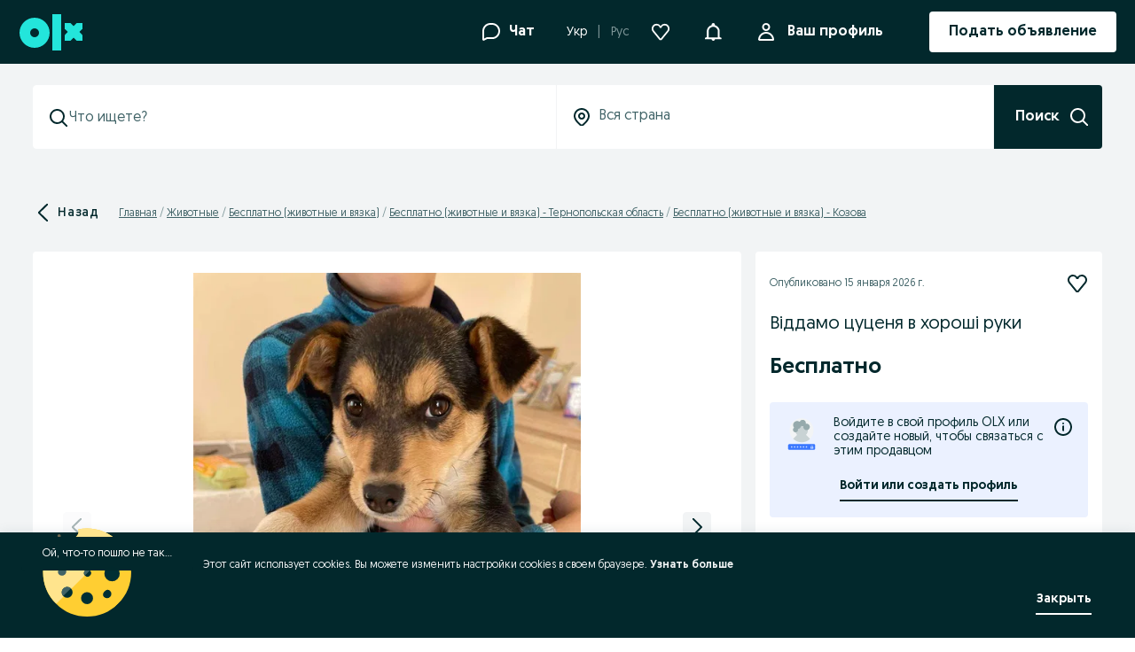

--- FILE ---
content_type: application/javascript
request_url: https://www.olx.ua/app/static/js/23589.858f310d6.chunk.js
body_size: 4781
content:
"use strict";(self.__LOADABLE_LOADED_CHUNKS__=self.__LOADABLE_LOADED_CHUNKS__||[]).push([[23589,30937,21519],{8723:(e,n,t)=>{t(71803);var a=t(18884),r=t(27123);t(41808),n.c=e=>{var{size:n=6}=e;return r.jsx(a.LoaderContainer,null,r.jsx(a.PulseDot,{size:n}),r.jsx(a.PulseDot,{size:n}),r.jsx(a.PulseDot,{size:n}))}},18884:(e,n,t)=>{var a,r,o,l=t(88737).default,i=t(27123);function d(e){return e&&e.__esModule?e:{default:e}}var s=d(t(41808)),u=i.keyframes(a||(a=l(["\n        0% {\n            transform: scale(0.9);\n        }\n        33% {\n            transform: scale(0.27);\n        }\n        100% {\n            transform: scale(0.9);\n        }\n"]))),c=s.default.div(r||(r=l(["\n    align-items: center;\n    display: flex;\n    justify-content: center;\n    padding: ",";\n"])),(e=>{var n;return null===(n=e.theme.space)||void 0===n?void 0:n[4]})),f=s.default.div(o||(o=l(["\n    border: ","px solid ",";\n    border-radius: 50%;\n    height: 0;\n    margin-right: ","px;\n    position: relative;\n    width: 0;\n\n    &:nth-child(3) {\n        margin-right: 0;\n    }\n\n    &::after {\n        animation: "," 1s ease-in-out infinite;\n        border: ","px solid ",";\n        border-radius: 50%;\n        content: '';\n        display: block;\n        height: 0;\n        left: -","px;\n        position: absolute;\n        top: -","px;\n        transform: scale(0.9);\n        width: 0;\n    }\n\n    &:nth-child(1)::after {\n        animation-delay: 0s;\n    }\n\n    &:nth-child(2)::after {\n        animation-delay: 0.25s;\n    }\n\n    &:nth-child(3)::after {\n        animation-delay: 0.5s;\n    }\n"])),(e=>e.size),(e=>e.theme.colors.$07_charcoal),(e=>e.size/2),u,(e=>e.size),(e=>e.theme.colors.$01_white),(e=>e.size),(e=>e.size));n.LoaderContainer=c,n.PulseDot=f},45088:(e,n,t)=>{var a,r,o,l=t(69073).default,i=t(88737).default,d=["checked","defaultChecked","value","onChange","onFocus","onBlur","onKeyDown","onKeyUp","disabled","className","dataAttributes"],s=t(83559),u=t(71803);t(57750);var c=t(27123),f=t(56134),v=t(38065),h=t(40127),p=t(91666),m=t(600),x=t(41808),g=t(51209);function b(e){return e&&e.__esModule?e:{default:e}}t(78905),t(95419),t(93501),t(88473),t(892),t(13501),t(83243),t(46989),t(89096),t(70578),t(94938),t(96043),t(94627),t(63069),t(53265);var y=b(s),_=b(x),w=e=>{var{state:n}=e,t={checked:()=>c.jsx("svg",{width:"24",height:"24",viewBox:"0 0 24 24",fill:"none",xmlns:"http://www.w3.org/2000/svg"},c.jsx("title",null,"radio-on"),c.jsx("rect",{x:"4",y:"4",width:"16",height:"16",rx:"8",strokeWidth:"8"})),unchecked:()=>c.jsx("svg",{width:"24",height:"24",viewBox:"0 0 24 24",fill:"none",xmlns:"http://www.w3.org/2000/svg"},c.jsx("title",null,"radio-off"),c.jsx("rect",{x:"1",y:"1",width:"22",height:"22",rx:"11",strokeWidth:"2",strokeLinecap:"square"}))}[n];return c.jsx(t,null)},k=_.default(p.Container)(a||(a=i(["\n    display: inline-block;\n    height: 24px;\n    margin: 0;\n    position: relative;\n    vertical-align: middle;\n    width: 24px;\n\n    & svg {\n        display: block;\n        flex-shrink: 0;\n        stroke: var(--iconColor);\n    }\n"]))),j=_.default.div(r||(r=i(["\n    left: 0;\n    position: absolute;\n    top: 0;\n"]))),C=_.default(g.HiddenInput)(o||(o=i(["\n    border-radius: 12px;\n"]))),E=u.forwardRef(((e,n)=>{var{checked:t,defaultChecked:a,value:r="on",onChange:o=(()=>{}),onFocus:i=(()=>{}),onBlur:s=(()=>{}),onKeyDown:p=(()=>{}),onKeyUp:x=(()=>{}),disabled:g=!1,className:b,dataAttributes:_={}}=e,E=l(e,d),[T,L]=v.useControllableStateAsEvent({value:t,defaultValue:a,onChange:o}),P=u.useCallback((e=>{null==e||e.stopPropagation(),!g&&L(!T,e)}),[L,T,g]),{setElement:H}=m.useKeyboardActions(P),{handleFocus:M,handleBlur:R,handleKeyDown:K,handleKeyUp:B}=f.useEventHandlers({onFocus:i,onBlur:s,onKeyDown:p,onKeyUp:x});return c.jsx(k,{ref:H,disabled:g,className:b},c.jsx(C,y.default({},E,h.parseDataAttributes(_),{type:"checkbox",ref:n,disabled:g,onChange:P,onFocus:M,onBlur:R,onKeyDown:K,onKeyUp:B,value:r,checked:Boolean(T),defaultChecked:a,"aria-checked":T})),c.jsx(j,null,c.jsx(w,{state:(e=>!0===e?"checked":"unchecked")(T)})))}));n.j=p.Label,n.N=E},8903:(e,n,t)=>{var a=t(69073).default,r=["variant","as"],o=["variant","as"],l=["variant","as"],i=["variant","as"],d=["variant","as"],s=["variant","as"],u=t(83559),c=t(71803),f=t(41600),v=t(27123);function h(e){return e&&e.__esModule?e:{default:e}}t(93501),t(88473),t(41808);var p=h(u),m=h(c),x=m.default.forwardRef(((e,n)=>{var{variant:t="headline1",as:o="h1"}=e,l=a(e,r);return v.jsx(f.Text,p.default({m:0,variant:t,as:o},l,{ref:n}))})),g=m.default.forwardRef(((e,n)=>{var{variant:t="headline2",as:r="h2"}=e,l=a(e,o);return v.jsx(f.Text,p.default({m:0,variant:t,as:r},l,{ref:n}))})),b=m.default.forwardRef(((e,n)=>{var{variant:t="headline3",as:r="h3"}=e,o=a(e,l);return v.jsx(f.Text,p.default({m:0,variant:t,as:r},o,{ref:n}))})),y=m.default.forwardRef(((e,n)=>{var{variant:t="headline4",as:r="h4"}=e,o=a(e,i);return v.jsx(f.Text,p.default({m:0,variant:t,as:r},o,{ref:n}))})),_=m.default.forwardRef(((e,n)=>{var{variant:t="headline5",as:r="h5"}=e,o=a(e,d);return v.jsx(f.Text,p.default({m:0,variant:t,as:r},o,{ref:n}))})),w=m.default.forwardRef(((e,n)=>{var{variant:t="headline6",as:r="h6"}=e,o=a(e,s);return v.jsx(f.Text,p.default({m:0,variant:t,as:r},o,{ref:n}))}));n.Headline1=x,n.Headline2=g,n.Headline3=b,n.Headline4=y,n.Headline5=_,n.Headline6=w},31126:(e,n,t)=>{var a=t(69073).default,r=["variant"],o=t(83559),l=t(71803),i=t(41600),d=t(27123);function s(e){return e&&e.__esModule?e:{default:e}}t(93501),t(88473),t(41808);var u=s(o),c=s(l).default.forwardRef(((e,n)=>{var{variant:t="label"}=e,o=a(e,r);return d.jsx(i.Text,u.default({m:0,variant:t},o,{ref:n}))}));n.Label=c},67414:(e,n,t)=>{var a,r=t(69073).default,o=t(88737).default,l=["underlined","inversed","color"],i=t(83559),d=t(71803),s=t(88473),u=t(41808),c=t(27123);function f(e){return e&&e.__esModule?e:{default:e}}var v=f(i),h=f(d),p=f(u).default.a(a||(a=o(["\n    ",";\n    ",";\n    ",";\n    ",";\n    ",";\n    ",";\n\n    display: flex;\n    position: relative;\n    text-decoration: ",";\n\n    &:hover {\n        text-decoration: none;\n    }\n"])),s.flexbox,s.borderRadius,s.background,s.typography,s.color,s.padding,(e=>{var{underlined:n}=e;return n?"underline":"none"})),m=h.default.forwardRef(((e,n)=>{var{underlined:t=!0,inversed:a=!1,color:o="inherit"}=e,i=r(e,l);return c.jsx(p,v.default({},i,{underlined:t,color:a?"text-global-inverse":o,ref:n}))}));n.LinkBase=m},12368:(e,n,t)=>{var a=t(69073).default,r=["underlined","children"],o=t(83559),l=t(71803),i=t(67414),d=t(27123);function s(e){return e&&e.__esModule?e:{default:e}}t(88473),t(41808);var u=s(o),c=s(l).default.forwardRef(((e,n)=>{var{underlined:t=!1,children:o}=e,l=a(e,r);return d.jsx(i.LinkBase,u.default({underlined:t},l,{ref:n}),o)}));n.LinkHeader=c},5918:(e,n,t)=>{var a=t(69073).default,r=["underlined","children"],o=t(83559),l=t(71803),i=t(67414),d=t(27123);function s(e){return e&&e.__esModule?e:{default:e}}t(88473),t(41808);var u=s(o),c=s(l).default.forwardRef(((e,n)=>{var{underlined:t=!1,children:o}=e,l=a(e,r);return d.jsx(i.LinkBase,u.default({underlined:t},l,{ref:n}),o)}));n.LinkLabel=c},42799:(e,n,t)=>{var a=t(69073).default,r=["underlined","children","color"],o=t(83559),l=t(71803),i=t(67414),d=t(27123);function s(e){return e&&e.__esModule?e:{default:e}}t(88473),t(41808);var u=s(o),c=s(l).default.forwardRef(((e,n)=>{var{underlined:t=!0,children:o,color:l="text-global-highlight"}=e,s=a(e,r);return d.jsx(i.LinkBase,u.default({underlined:t},s,{color:l,ref:n}),o)}));n.LinkParagraph=c},87598:(e,n,t)=>{var a=t(8903),r=t(47092),o=t(31126),l=t(41600),i=t(67414),d=t(12368),s=t(5918),u=t(42799);t(83559),t(71803),t(27123),t(93501),t(88473),t(41808),n.iH=a.Headline1,n.xl=a.Headline2,n.ay=a.Headline3,a.Headline4,a.Headline5,a.Headline6,r.Paragraph,r.Paragraph1,r.Paragraph2,r.Paragraph3,n.Zn=r.Paragraph4,r.Paragraph5,r.Paragraph6,r.Paragraph7,n.Ym=r.Paragraph8,o.Label,n.xv=l.Text,i.LinkBase,d.LinkHeader,s.LinkLabel,u.LinkParagraph},88397:(e,n,t)=>{var a,r,o,l,i,d,s=t(69073).default,u=t(88737).default,c=["onClose","showCloseIcon","title","position","children","maskClosable","closableOnEscPress","scrollable","bodyScrollable","mobileFullscreen","renderHeader","footer","backdropProps"],f=t(83559),v=t(27123),h=t(71803),p=t(88473),m=t(93501),x=t(71256),g=t(41808),b=t(8903);function y(e){return e&&e.__esModule?e:{default:e}}t(95419),t(892),t(41600);var _,w=y(f),k=y(m),j=y(g),C=v.jsx(v.Global,{styles:{name:"1sy9iaq",styles:"body{overflow:hidden;}"}}),E=j.default.div(a||(a=u(["\n    align-items: center;\n    background-color: rgb(0 0 0 / 80%);\n    bottom: 0;\n    display: flex;\n    flex-direction: column;\n    height: 100%;\n    justify-content: flex-start;\n    left: 0;\n    padding: ",";\n    position: fixed;\n    right: 0;\n    top: 0;\n    z-index: ",";\n\n    ","\n    ","\n"])),(e=>{var{mobileFullscreen:n}=e;return n?"0 16px":"16px"}),(e=>{var n,{theme:t}=e;return(null===(n=t.zIndices)||void 0===n?void 0:n.modalBackdrop)||1040}),(e=>{var{scrollable:n}=e;return n&&"\n            overflow-y: auto;\n        "}),p.variant({variants:{center:{justifyContent:"center"},bottom:{justifyContent:"flex-end",padding:0}}})),T=j.default("div",{shouldForwardProp:k.default})(r||(r=u(["\n    display: flex;\n    flex: ",";\n    flex-direction: column;\n\n    /* TODO: To be fixed with the introduction of the Layout component */\n    max-width: 704px;\n    width: 100%;\n    will-change: transform;\n    ","\n    ",";\n    ",";\n    ",";\n    ",";\n    ",";\n    ",";\n"])),(e=>{var{mobileFullscreen:n}=e;return n?"1 0":void 0}),(e=>{var n,{theme:t}=e;return"\n        z-index: ".concat((null===(n=t.zIndices)||void 0===n?void 0:n.modal)||1050,";\n        background-color: ").concat(t.colors["background-global-primary"],";\n    ")}),p.color,p.layout,p.space,p.position,p.border,p.flex),L=j.default.div(o||(o=u(["\n    padding: ",";\n    ",";\n    ",";\n    ",";\n    ",";\n"])),(e=>{var n;return null===(n=e.theme.space)||void 0===n?void 0:n[24]}),p.color,p.space,p.layout,p.flex),P=j.default.div(l||(l=u(["\n    display: flex;\n    flex-shrink: 0;\n    min-height: 20px;\n    padding: ",";\n    position: relative;\n\n    & + div {\n        padding-top: 0;\n    }\n\n    ",";\n    ",";\n"])),(e=>{var n;return null===(n=e.theme.space)||void 0===n?void 0:n[24]}),p.space,p.flexbox),H=j.default.button(i||(i=u(["\n    align-self: flex-end;\n    background: none;\n    border: none;\n    color: inherit;\n    cursor: pointer;\n    display: inline-flex;\n    padding: 0;\n"]))),M={name:"82a6rk",styles:"flex:1"},R=e=>{var{onClose:n,title:t,showCloseIcon:a,closeButtonType:r="button"}=e;return t||a?v.jsx(P,null,v.jsx(b.Headline5,{css:M},t),a&&v.jsx(H,{type:r,onClick:n,"aria-label":"Close"},v.jsx(x.default,{size:20}))):null};n.Kd=void 0,(_=n.Kd||(n.Kd={}))[_.START=0]="START",_[_.CENTER=1]="CENTER",_[_.END=2]="END";var K={[n.Kd.START]:"flex-start",[n.Kd.CENTER]:"center",[n.Kd.END]:"flex-end"},B=j.default.footer(d||(d=u(["\n    border-bottom-left-radius: ",";\n    border-bottom-right-radius: ",";\n    display: flex;\n    padding: ",";\n    ","\n    ",";\n    ",";\n"])),(e=>{var n;return null===(n=e.theme.radii)||void 0===n?void 0:n[4]}),(e=>{var n;return null===(n=e.theme.radii)||void 0===n?void 0:n[4]}),(e=>{var n;return null===(n=e.theme.space)||void 0===n?void 0:n[24]}),(e=>{var{alignment:t=n.Kd.CENTER}=e;return"justify-content: ".concat(K[t])}),p.flexbox,p.color),D=e=>{var{onClose:n=(()=>{}),showCloseIcon:t=!0,title:a,position:r="top",children:o,maskClosable:l,closableOnEscPress:i,scrollable:d,bodyScrollable:u=!1,mobileFullscreen:f=!1,renderHeader:p=R,footer:m,backdropProps:x={}}=e,g=s(e,c);h.useEffect((()=>{if(i){var e=e=>"Escape"===e.key&&n();return document.addEventListener("keydown",e),()=>{document.removeEventListener("keydown",e)}}}));var b="bottom"===r?{maxWidth:"unset",borderTopLeftRadius:4,borderTopRightRadius:4}:{borderRadius:f?"0 4":4};return v.jsx(E,w.default({"data-testid":"modal-backdrop",onClick:e=>{l&&e.target===e.currentTarget&&(e.stopPropagation(),n())},scrollable:d,mobileFullscreen:f,variant:r},x),v.jsx(T,w.default({"aria-modal":!0,role:"dialog",maxHeight:d?"unset":"100%",mobileFullscreen:f},b,g),p({title:a,onClose:n,showCloseIcon:t}),v.jsx(L,{color:"text-global-primary",flex:"1 1 100%",overflowY:u?"auto":"unset",paddingBottom:Boolean(m)?0:24},o),m,C))};D.Footer=B,n.u_=D},21493:(e,n,t)=>{t.d(n,{Q:()=>i});var a=t(71803),r=t.n(a),o=t(47761),l=t(67274),i=function(){var e=(0,l.Z)().formatMessage;return r().createElement(o.T,{title:e({id:"chat_conversations_trash_empty_title",defaultMessage:"If there’s nothing left to say, it stays here"}),subtitle:e({id:"chat_conversations_trash_empty_description",defaultMessage:"When you move a conversation to the trash, we keep it here and permanently delete it 4 months later."})})}},62432:(e,n,t)=>{t.d(n,{g:()=>i});var a=t(71803),r=t.n(a),o=t(47761),l=t(67274),i=function(){var e=(0,l.Z)().formatMessage;return r().createElement(o.T,{title:e({id:"chat_conversations_empty_title",defaultMessage:"No open buying conversations for now"}),subtitle:e({id:"chat_conversations_buying_empty_description"})})}},47761:(e,n,t)=>{t.d(n,{T:()=>f});var a,r,o=t(73411),l=t(71803),i=t.n(l),d=t(46070),s=t(98283),u=(0,s.default)(d.P2)(a||(a=(0,o.f)(["\n    margin-top: ",";\n    color: ",";\n"],["\n    margin-top: ",";\n    color: ",";\n"])),(function(e){return e.theme.space[16]}),(function(e){return e.theme.colors["text-global-secondary"]})),c=(0,s.default)(d.H4)(r||(r=(0,o.f)(["\n    margin-top: ",";\n"],["\n    margin-top: ",";\n"])),(function(e){return e.theme.space[20]})),f=function(e){var n=e.title,t=e.subtitle;return i().createElement(i().Fragment,null,i().createElement(c,{variant:"bold","data-testid":"empty-list-title","data-cy":"conversations-list-empty-list-title"},n),i().createElement(u,{dangerouslySetInnerHTML:{__html:t},"data-testid":"empty-list-subtitle"}))}},68942:(e,n,t)=>{t.d(n,{K:()=>i});var a=t(71803),r=t.n(a),o=t(47761),l=t(67274),i=function(){var e=(0,l.Z)().formatMessage;return r().createElement(o.T,{title:e({id:"chat_conversations_empty_title",defaultMessage:"No open buying conversations for now"}),subtitle:e({id:"chat_conversations_default_empty_description"})})}},14561:(e,n,t)=>{t.d(n,{q:()=>i});var a=t(71803),r=t.n(a),o=t(47761),l=t(67274),i=function(){var e=(0,l.Z)().formatMessage;return r().createElement(o.T,{title:e({id:"chat_conversations_saved_empty_title",defaultMessage:"If you need to hang on to it, it stays here"}),subtitle:e({id:"chat_conversations_saved_empty_description",defaultMessage:"When you save a conversation, this is where we keep it safe. Keep in mind that we permanently delete all conversations after 4 months."})})}},73901:(e,n,t)=>{t.d(n,{I:()=>i});var a=t(71803),r=t.n(a),o=t(47761),l=t(67274),i=function(){var e=(0,l.Z)().formatMessage;return r().createElement(o.T,{title:e({id:"chat_conversations_empty_title",defaultMessage:"No open selling conversations for now"}),subtitle:e({id:"chat_conversations_selling_empty_description"})})}},92721:(e,n,t)=>{t.d(n,{N:()=>u});var a,r=t(73411),o=t(46070),l=t(71803),i=t.n(l),d=t(67274),s=(0,t(98283).default)(o.P2)(a||(a=(0,r.f)(["\n    margin-top: 32px;\n"],["\n    margin-top: 32px;\n"]))),u=function(){var e=(0,d.Z)();return i().createElement(s,{"data-testid":"select-conversation-title"},e.formatMessage({id:"chat_conversation_select_conversation",defaultMessage:"Select chat conversation ..."}))}},31569:(e,n,t)=>{t.d(n,{V:()=>r,i:()=>o});var a=t(16987),r=(t(71803),t(24505),t(76252),t(31196),t(59281),t(28531),t(38570),t(48652),function(e){return(0,a.qP)({userId:e,type:"respondentBlock"},4e3)}),o=function(e){return(0,a.qP)({userId:e,type:"respondentUnblock"},4e3)}}}]);
//# sourceMappingURL=23589.858f310d6.chunk.js.map

--- FILE ---
content_type: image/svg+xml
request_url: https://www.olx.ua/app/static/media/full-screen.5555ba1b6.svg
body_size: 387
content:
<svg xmlns="http://www.w3.org/2000/svg" width="24" height="27" viewBox="0 0 24 27"><g fill="#002F34" fill-rule="evenodd"><path d="M20.958 7.244l-.108-1.918-2.59 3.088-.546.65-.684.815-1.45.172-.082-1.458.684-.815 3.136-3.737-1.906.226v.001l-1.843.218-1.083-.909.967-1.152 1.842-.219 4.382-.52 1.083.909L23.01 7l.104 1.853-.967 1.152-1.083-.909zM3.042 19.603H3.04l.108 1.918 2.591-3.088.545-.65.684-.815 1.45-.172.082 1.458-.684.815-3.136 3.737 1.907-.226v-.001l1.842-.218 1.084.909-.967 1.152-1.843.219-4.381.52-1.084-.909-.248-4.405-.105-1.853.967-1.152 1.083.909zM17.664 22.784h.001l1.92-.04-2.996-2.698-.63-.568-.79-.712-.122-1.455 1.46-.03.79.711 3.626 3.265-.16-1.913v-.001l-.154-1.849.946-1.05 1.118 1.006.154 1.85.367 4.396-.946 1.05-4.411.095-1.855.04-1.118-1.006.946-1.05zM6.335 4.063l-1.92.04 2.996 2.698.63.567.79.712.122 1.456-1.46.03-.79-.711L3.077 5.59l.16 1.913v.001l.154 1.849-.946 1.05-1.118-1.006-.154-1.85-.367-4.396.946-1.051 4.411-.095 1.855-.04 1.118 1.007-.946 1.05z"/></g></svg>

--- FILE ---
content_type: image/svg+xml
request_url: https://www.olx.ua/app/static/media/fb.53b95813b.svg
body_size: 427
content:
<svg xmlns="http://www.w3.org/2000/svg" xmlns:xlink="http://www.w3.org/1999/xlink" width="32" height="32" viewBox="0 0 32 32"><defs><path id="a" d="M6.298 19.341H2.296v-9.67h-2V6.336h2v-2C2.296 1.616 3.424 0 6.632 0h2.67v3.333H7.633c-1.249 0-1.33.466-1.33 1.336l-.005 1.668H9.32L8.967 9.67h-2.67v9.671z"/></defs><g fill="none" fill-rule="evenodd"><rect width="32" height="32" fill="#3C5A95" rx="16"/><g transform="translate(11 6)"><mask id="b" fill="#fff"><use xlink:href="#a"/></mask><path fill="#FFF" d="M.267 19.422h9.066V-.044H.267z" mask="url(#b)"/></g></g></svg>